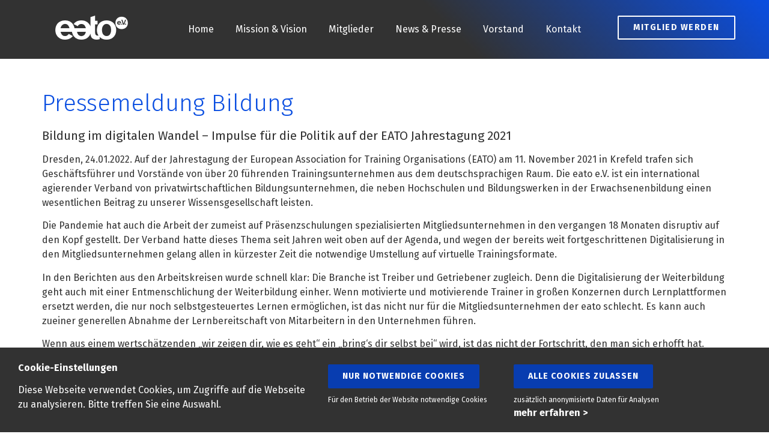

--- FILE ---
content_type: text/html; charset=UTF-8
request_url: https://eato.eu/pressemeldung-bildung/
body_size: 16057
content:
<!doctype html>
<html lang="de" prefix="og: https://ogp.me/ns#">
<head>
	<meta charset="UTF-8">
	<meta name="viewport" content="width=device-width, initial-scale=1">
	<link rel="profile" href="https://gmpg.org/xfn/11">
		<style>img:is([sizes="auto" i], [sizes^="auto," i]) { contain-intrinsic-size: 3000px 1500px }</style>
	
<!-- Suchmaschinen-Optimierung durch Rank Math PRO - https://rankmath.com/ -->
<title>Pressemeldung Bildung - eato</title>
<meta name="description" content="Bildung im digitalen Wandel - Impulse für die Politik auf der EATO Jahrestagung 2021"/>
<meta name="robots" content="index, follow, max-snippet:-1, max-video-preview:-1, max-image-preview:large"/>
<link rel="canonical" href="https://eato.eu/pressemeldung-bildung/" />
<meta property="og:locale" content="de_DE" />
<meta property="og:type" content="article" />
<meta property="og:title" content="Pressemeldung Bildung - eato" />
<meta property="og:description" content="Bildung im digitalen Wandel - Impulse für die Politik auf der EATO Jahrestagung 2021" />
<meta property="og:url" content="https://eato.eu/pressemeldung-bildung/" />
<meta property="og:site_name" content="eato" />
<meta property="article:section" content="Pressemeldung" />
<meta property="og:updated_time" content="2024-05-24T13:25:33+02:00" />
<meta property="og:image" content="https://eato.eu/wp-content/uploads/2022/01/pexels-photo-5088022-1024x683.jpeg" />
<meta property="og:image:secure_url" content="https://eato.eu/wp-content/uploads/2022/01/pexels-photo-5088022-1024x683.jpeg" />
<meta property="og:image:width" content="800" />
<meta property="og:image:height" content="534" />
<meta property="og:image:alt" content="Pressemeldung Bildung" />
<meta property="og:image:type" content="image/jpeg" />
<meta property="article:published_time" content="2022-01-26T11:45:36+01:00" />
<meta property="article:modified_time" content="2024-05-24T13:25:33+02:00" />
<meta name="twitter:card" content="summary_large_image" />
<meta name="twitter:title" content="Pressemeldung Bildung - eato" />
<meta name="twitter:description" content="Bildung im digitalen Wandel - Impulse für die Politik auf der EATO Jahrestagung 2021" />
<meta name="twitter:image" content="https://eato.eu/wp-content/uploads/2022/01/pexels-photo-5088022-1024x683.jpeg" />
<meta name="twitter:label1" content="Verfasst von" />
<meta name="twitter:data1" content="otto" />
<meta name="twitter:label2" content="Lesedauer" />
<meta name="twitter:data2" content="1 Minute" />
<script type="application/ld+json" class="rank-math-schema">{"@context":"https://schema.org","@graph":[{"@type":["EducationalOrganization","Organization"],"@id":"https://eato.eu/#organization","name":"European Association for Training Organisations e.V.","url":"https://eato.eu","logo":{"@type":"ImageObject","@id":"https://eato.eu/#logo","url":"/wp-content/uploads/2020/03/eato_logo.png","contentUrl":"/wp-content/uploads/2020/03/eato_logo.png","caption":"European Association for Training Organisations e.V.","inLanguage":"de","width":"270","height":"90"}},{"@type":"WebSite","@id":"https://eato.eu/#website","url":"https://eato.eu","name":"European Association for Training Organisations e.V.","publisher":{"@id":"https://eato.eu/#organization"},"inLanguage":"de"},{"@type":"ImageObject","@id":"https://eato.eu/wp-content/uploads/2022/01/pexels-photo-5088022.jpeg","url":"https://eato.eu/wp-content/uploads/2022/01/pexels-photo-5088022.jpeg","width":"2250","height":"1500","inLanguage":"de"},{"@type":"WebPage","@id":"https://eato.eu/pressemeldung-bildung/#webpage","url":"https://eato.eu/pressemeldung-bildung/","name":"Pressemeldung Bildung - eato","datePublished":"2022-01-26T11:45:36+01:00","dateModified":"2024-05-24T13:25:33+02:00","isPartOf":{"@id":"https://eato.eu/#website"},"primaryImageOfPage":{"@id":"https://eato.eu/wp-content/uploads/2022/01/pexels-photo-5088022.jpeg"},"inLanguage":"de"},{"@type":"Person","@id":"https://eato.eu/author/sreeken/","name":"otto","url":"https://eato.eu/author/sreeken/","image":{"@type":"ImageObject","@id":"https://secure.gravatar.com/avatar/f2f4da1b71974541de2b22253a32bbe17129f137e73d7a0c37603798644ef560?s=96&amp;d=mm&amp;r=g","url":"https://secure.gravatar.com/avatar/f2f4da1b71974541de2b22253a32bbe17129f137e73d7a0c37603798644ef560?s=96&amp;d=mm&amp;r=g","caption":"otto","inLanguage":"de"},"worksFor":{"@id":"https://eato.eu/#organization"}},{"@type":"BlogPosting","headline":"Pressemeldung Bildung - eato","datePublished":"2022-01-26T11:45:36+01:00","dateModified":"2024-05-24T13:25:33+02:00","articleSection":"Pressemeldung","author":{"@id":"https://eato.eu/author/sreeken/","name":"otto"},"publisher":{"@id":"https://eato.eu/#organization"},"description":"Bildung im digitalen Wandel - Impulse f\u00fcr die Politik auf der EATO Jahrestagung 2021","name":"Pressemeldung Bildung - eato","@id":"https://eato.eu/pressemeldung-bildung/#richSnippet","isPartOf":{"@id":"https://eato.eu/pressemeldung-bildung/#webpage"},"image":{"@id":"https://eato.eu/wp-content/uploads/2022/01/pexels-photo-5088022.jpeg"},"inLanguage":"de","mainEntityOfPage":{"@id":"https://eato.eu/pressemeldung-bildung/#webpage"}}]}</script>
<!-- /Rank Math WordPress SEO Plugin -->

<link rel="alternate" type="application/rss+xml" title="eato &raquo; Feed" href="https://eato.eu/feed/" />
<link rel="alternate" type="application/rss+xml" title="eato &raquo; Kommentar-Feed" href="https://eato.eu/comments/feed/" />
<script>
window._wpemojiSettings = {"baseUrl":"https:\/\/s.w.org\/images\/core\/emoji\/16.0.1\/72x72\/","ext":".png","svgUrl":"https:\/\/s.w.org\/images\/core\/emoji\/16.0.1\/svg\/","svgExt":".svg","source":{"concatemoji":"https:\/\/eato.eu\/wp-includes\/js\/wp-emoji-release.min.js?ver=6.8.3"}};
/*! This file is auto-generated */
!function(s,n){var o,i,e;function c(e){try{var t={supportTests:e,timestamp:(new Date).valueOf()};sessionStorage.setItem(o,JSON.stringify(t))}catch(e){}}function p(e,t,n){e.clearRect(0,0,e.canvas.width,e.canvas.height),e.fillText(t,0,0);var t=new Uint32Array(e.getImageData(0,0,e.canvas.width,e.canvas.height).data),a=(e.clearRect(0,0,e.canvas.width,e.canvas.height),e.fillText(n,0,0),new Uint32Array(e.getImageData(0,0,e.canvas.width,e.canvas.height).data));return t.every(function(e,t){return e===a[t]})}function u(e,t){e.clearRect(0,0,e.canvas.width,e.canvas.height),e.fillText(t,0,0);for(var n=e.getImageData(16,16,1,1),a=0;a<n.data.length;a++)if(0!==n.data[a])return!1;return!0}function f(e,t,n,a){switch(t){case"flag":return n(e,"\ud83c\udff3\ufe0f\u200d\u26a7\ufe0f","\ud83c\udff3\ufe0f\u200b\u26a7\ufe0f")?!1:!n(e,"\ud83c\udde8\ud83c\uddf6","\ud83c\udde8\u200b\ud83c\uddf6")&&!n(e,"\ud83c\udff4\udb40\udc67\udb40\udc62\udb40\udc65\udb40\udc6e\udb40\udc67\udb40\udc7f","\ud83c\udff4\u200b\udb40\udc67\u200b\udb40\udc62\u200b\udb40\udc65\u200b\udb40\udc6e\u200b\udb40\udc67\u200b\udb40\udc7f");case"emoji":return!a(e,"\ud83e\udedf")}return!1}function g(e,t,n,a){var r="undefined"!=typeof WorkerGlobalScope&&self instanceof WorkerGlobalScope?new OffscreenCanvas(300,150):s.createElement("canvas"),o=r.getContext("2d",{willReadFrequently:!0}),i=(o.textBaseline="top",o.font="600 32px Arial",{});return e.forEach(function(e){i[e]=t(o,e,n,a)}),i}function t(e){var t=s.createElement("script");t.src=e,t.defer=!0,s.head.appendChild(t)}"undefined"!=typeof Promise&&(o="wpEmojiSettingsSupports",i=["flag","emoji"],n.supports={everything:!0,everythingExceptFlag:!0},e=new Promise(function(e){s.addEventListener("DOMContentLoaded",e,{once:!0})}),new Promise(function(t){var n=function(){try{var e=JSON.parse(sessionStorage.getItem(o));if("object"==typeof e&&"number"==typeof e.timestamp&&(new Date).valueOf()<e.timestamp+604800&&"object"==typeof e.supportTests)return e.supportTests}catch(e){}return null}();if(!n){if("undefined"!=typeof Worker&&"undefined"!=typeof OffscreenCanvas&&"undefined"!=typeof URL&&URL.createObjectURL&&"undefined"!=typeof Blob)try{var e="postMessage("+g.toString()+"("+[JSON.stringify(i),f.toString(),p.toString(),u.toString()].join(",")+"));",a=new Blob([e],{type:"text/javascript"}),r=new Worker(URL.createObjectURL(a),{name:"wpTestEmojiSupports"});return void(r.onmessage=function(e){c(n=e.data),r.terminate(),t(n)})}catch(e){}c(n=g(i,f,p,u))}t(n)}).then(function(e){for(var t in e)n.supports[t]=e[t],n.supports.everything=n.supports.everything&&n.supports[t],"flag"!==t&&(n.supports.everythingExceptFlag=n.supports.everythingExceptFlag&&n.supports[t]);n.supports.everythingExceptFlag=n.supports.everythingExceptFlag&&!n.supports.flag,n.DOMReady=!1,n.readyCallback=function(){n.DOMReady=!0}}).then(function(){return e}).then(function(){var e;n.supports.everything||(n.readyCallback(),(e=n.source||{}).concatemoji?t(e.concatemoji):e.wpemoji&&e.twemoji&&(t(e.twemoji),t(e.wpemoji)))}))}((window,document),window._wpemojiSettings);
</script>
<style id='wp-emoji-styles-inline-css'>

	img.wp-smiley, img.emoji {
		display: inline !important;
		border: none !important;
		box-shadow: none !important;
		height: 1em !important;
		width: 1em !important;
		margin: 0 0.07em !important;
		vertical-align: -0.1em !important;
		background: none !important;
		padding: 0 !important;
	}
</style>
<link rel='stylesheet' id='wp-block-library-css' href='https://eato.eu/wp-includes/css/dist/block-library/style.min.css?ver=6.8.3' media='all' />
<style id='global-styles-inline-css'>
:root{--wp--preset--aspect-ratio--square: 1;--wp--preset--aspect-ratio--4-3: 4/3;--wp--preset--aspect-ratio--3-4: 3/4;--wp--preset--aspect-ratio--3-2: 3/2;--wp--preset--aspect-ratio--2-3: 2/3;--wp--preset--aspect-ratio--16-9: 16/9;--wp--preset--aspect-ratio--9-16: 9/16;--wp--preset--color--black: #000000;--wp--preset--color--cyan-bluish-gray: #abb8c3;--wp--preset--color--white: #ffffff;--wp--preset--color--pale-pink: #f78da7;--wp--preset--color--vivid-red: #cf2e2e;--wp--preset--color--luminous-vivid-orange: #ff6900;--wp--preset--color--luminous-vivid-amber: #fcb900;--wp--preset--color--light-green-cyan: #7bdcb5;--wp--preset--color--vivid-green-cyan: #00d084;--wp--preset--color--pale-cyan-blue: #8ed1fc;--wp--preset--color--vivid-cyan-blue: #0693e3;--wp--preset--color--vivid-purple: #9b51e0;--wp--preset--gradient--vivid-cyan-blue-to-vivid-purple: linear-gradient(135deg,rgba(6,147,227,1) 0%,rgb(155,81,224) 100%);--wp--preset--gradient--light-green-cyan-to-vivid-green-cyan: linear-gradient(135deg,rgb(122,220,180) 0%,rgb(0,208,130) 100%);--wp--preset--gradient--luminous-vivid-amber-to-luminous-vivid-orange: linear-gradient(135deg,rgba(252,185,0,1) 0%,rgba(255,105,0,1) 100%);--wp--preset--gradient--luminous-vivid-orange-to-vivid-red: linear-gradient(135deg,rgba(255,105,0,1) 0%,rgb(207,46,46) 100%);--wp--preset--gradient--very-light-gray-to-cyan-bluish-gray: linear-gradient(135deg,rgb(238,238,238) 0%,rgb(169,184,195) 100%);--wp--preset--gradient--cool-to-warm-spectrum: linear-gradient(135deg,rgb(74,234,220) 0%,rgb(151,120,209) 20%,rgb(207,42,186) 40%,rgb(238,44,130) 60%,rgb(251,105,98) 80%,rgb(254,248,76) 100%);--wp--preset--gradient--blush-light-purple: linear-gradient(135deg,rgb(255,206,236) 0%,rgb(152,150,240) 100%);--wp--preset--gradient--blush-bordeaux: linear-gradient(135deg,rgb(254,205,165) 0%,rgb(254,45,45) 50%,rgb(107,0,62) 100%);--wp--preset--gradient--luminous-dusk: linear-gradient(135deg,rgb(255,203,112) 0%,rgb(199,81,192) 50%,rgb(65,88,208) 100%);--wp--preset--gradient--pale-ocean: linear-gradient(135deg,rgb(255,245,203) 0%,rgb(182,227,212) 50%,rgb(51,167,181) 100%);--wp--preset--gradient--electric-grass: linear-gradient(135deg,rgb(202,248,128) 0%,rgb(113,206,126) 100%);--wp--preset--gradient--midnight: linear-gradient(135deg,rgb(2,3,129) 0%,rgb(40,116,252) 100%);--wp--preset--font-size--small: 13px;--wp--preset--font-size--medium: 20px;--wp--preset--font-size--large: 36px;--wp--preset--font-size--x-large: 42px;--wp--preset--spacing--20: 0.44rem;--wp--preset--spacing--30: 0.67rem;--wp--preset--spacing--40: 1rem;--wp--preset--spacing--50: 1.5rem;--wp--preset--spacing--60: 2.25rem;--wp--preset--spacing--70: 3.38rem;--wp--preset--spacing--80: 5.06rem;--wp--preset--shadow--natural: 6px 6px 9px rgba(0, 0, 0, 0.2);--wp--preset--shadow--deep: 12px 12px 50px rgba(0, 0, 0, 0.4);--wp--preset--shadow--sharp: 6px 6px 0px rgba(0, 0, 0, 0.2);--wp--preset--shadow--outlined: 6px 6px 0px -3px rgba(255, 255, 255, 1), 6px 6px rgba(0, 0, 0, 1);--wp--preset--shadow--crisp: 6px 6px 0px rgba(0, 0, 0, 1);}:root { --wp--style--global--content-size: 800px;--wp--style--global--wide-size: 1200px; }:where(body) { margin: 0; }.wp-site-blocks > .alignleft { float: left; margin-right: 2em; }.wp-site-blocks > .alignright { float: right; margin-left: 2em; }.wp-site-blocks > .aligncenter { justify-content: center; margin-left: auto; margin-right: auto; }:where(.wp-site-blocks) > * { margin-block-start: 24px; margin-block-end: 0; }:where(.wp-site-blocks) > :first-child { margin-block-start: 0; }:where(.wp-site-blocks) > :last-child { margin-block-end: 0; }:root { --wp--style--block-gap: 24px; }:root :where(.is-layout-flow) > :first-child{margin-block-start: 0;}:root :where(.is-layout-flow) > :last-child{margin-block-end: 0;}:root :where(.is-layout-flow) > *{margin-block-start: 24px;margin-block-end: 0;}:root :where(.is-layout-constrained) > :first-child{margin-block-start: 0;}:root :where(.is-layout-constrained) > :last-child{margin-block-end: 0;}:root :where(.is-layout-constrained) > *{margin-block-start: 24px;margin-block-end: 0;}:root :where(.is-layout-flex){gap: 24px;}:root :where(.is-layout-grid){gap: 24px;}.is-layout-flow > .alignleft{float: left;margin-inline-start: 0;margin-inline-end: 2em;}.is-layout-flow > .alignright{float: right;margin-inline-start: 2em;margin-inline-end: 0;}.is-layout-flow > .aligncenter{margin-left: auto !important;margin-right: auto !important;}.is-layout-constrained > .alignleft{float: left;margin-inline-start: 0;margin-inline-end: 2em;}.is-layout-constrained > .alignright{float: right;margin-inline-start: 2em;margin-inline-end: 0;}.is-layout-constrained > .aligncenter{margin-left: auto !important;margin-right: auto !important;}.is-layout-constrained > :where(:not(.alignleft):not(.alignright):not(.alignfull)){max-width: var(--wp--style--global--content-size);margin-left: auto !important;margin-right: auto !important;}.is-layout-constrained > .alignwide{max-width: var(--wp--style--global--wide-size);}body .is-layout-flex{display: flex;}.is-layout-flex{flex-wrap: wrap;align-items: center;}.is-layout-flex > :is(*, div){margin: 0;}body .is-layout-grid{display: grid;}.is-layout-grid > :is(*, div){margin: 0;}body{padding-top: 0px;padding-right: 0px;padding-bottom: 0px;padding-left: 0px;}a:where(:not(.wp-element-button)){text-decoration: underline;}:root :where(.wp-element-button, .wp-block-button__link){background-color: #32373c;border-width: 0;color: #fff;font-family: inherit;font-size: inherit;line-height: inherit;padding: calc(0.667em + 2px) calc(1.333em + 2px);text-decoration: none;}.has-black-color{color: var(--wp--preset--color--black) !important;}.has-cyan-bluish-gray-color{color: var(--wp--preset--color--cyan-bluish-gray) !important;}.has-white-color{color: var(--wp--preset--color--white) !important;}.has-pale-pink-color{color: var(--wp--preset--color--pale-pink) !important;}.has-vivid-red-color{color: var(--wp--preset--color--vivid-red) !important;}.has-luminous-vivid-orange-color{color: var(--wp--preset--color--luminous-vivid-orange) !important;}.has-luminous-vivid-amber-color{color: var(--wp--preset--color--luminous-vivid-amber) !important;}.has-light-green-cyan-color{color: var(--wp--preset--color--light-green-cyan) !important;}.has-vivid-green-cyan-color{color: var(--wp--preset--color--vivid-green-cyan) !important;}.has-pale-cyan-blue-color{color: var(--wp--preset--color--pale-cyan-blue) !important;}.has-vivid-cyan-blue-color{color: var(--wp--preset--color--vivid-cyan-blue) !important;}.has-vivid-purple-color{color: var(--wp--preset--color--vivid-purple) !important;}.has-black-background-color{background-color: var(--wp--preset--color--black) !important;}.has-cyan-bluish-gray-background-color{background-color: var(--wp--preset--color--cyan-bluish-gray) !important;}.has-white-background-color{background-color: var(--wp--preset--color--white) !important;}.has-pale-pink-background-color{background-color: var(--wp--preset--color--pale-pink) !important;}.has-vivid-red-background-color{background-color: var(--wp--preset--color--vivid-red) !important;}.has-luminous-vivid-orange-background-color{background-color: var(--wp--preset--color--luminous-vivid-orange) !important;}.has-luminous-vivid-amber-background-color{background-color: var(--wp--preset--color--luminous-vivid-amber) !important;}.has-light-green-cyan-background-color{background-color: var(--wp--preset--color--light-green-cyan) !important;}.has-vivid-green-cyan-background-color{background-color: var(--wp--preset--color--vivid-green-cyan) !important;}.has-pale-cyan-blue-background-color{background-color: var(--wp--preset--color--pale-cyan-blue) !important;}.has-vivid-cyan-blue-background-color{background-color: var(--wp--preset--color--vivid-cyan-blue) !important;}.has-vivid-purple-background-color{background-color: var(--wp--preset--color--vivid-purple) !important;}.has-black-border-color{border-color: var(--wp--preset--color--black) !important;}.has-cyan-bluish-gray-border-color{border-color: var(--wp--preset--color--cyan-bluish-gray) !important;}.has-white-border-color{border-color: var(--wp--preset--color--white) !important;}.has-pale-pink-border-color{border-color: var(--wp--preset--color--pale-pink) !important;}.has-vivid-red-border-color{border-color: var(--wp--preset--color--vivid-red) !important;}.has-luminous-vivid-orange-border-color{border-color: var(--wp--preset--color--luminous-vivid-orange) !important;}.has-luminous-vivid-amber-border-color{border-color: var(--wp--preset--color--luminous-vivid-amber) !important;}.has-light-green-cyan-border-color{border-color: var(--wp--preset--color--light-green-cyan) !important;}.has-vivid-green-cyan-border-color{border-color: var(--wp--preset--color--vivid-green-cyan) !important;}.has-pale-cyan-blue-border-color{border-color: var(--wp--preset--color--pale-cyan-blue) !important;}.has-vivid-cyan-blue-border-color{border-color: var(--wp--preset--color--vivid-cyan-blue) !important;}.has-vivid-purple-border-color{border-color: var(--wp--preset--color--vivid-purple) !important;}.has-vivid-cyan-blue-to-vivid-purple-gradient-background{background: var(--wp--preset--gradient--vivid-cyan-blue-to-vivid-purple) !important;}.has-light-green-cyan-to-vivid-green-cyan-gradient-background{background: var(--wp--preset--gradient--light-green-cyan-to-vivid-green-cyan) !important;}.has-luminous-vivid-amber-to-luminous-vivid-orange-gradient-background{background: var(--wp--preset--gradient--luminous-vivid-amber-to-luminous-vivid-orange) !important;}.has-luminous-vivid-orange-to-vivid-red-gradient-background{background: var(--wp--preset--gradient--luminous-vivid-orange-to-vivid-red) !important;}.has-very-light-gray-to-cyan-bluish-gray-gradient-background{background: var(--wp--preset--gradient--very-light-gray-to-cyan-bluish-gray) !important;}.has-cool-to-warm-spectrum-gradient-background{background: var(--wp--preset--gradient--cool-to-warm-spectrum) !important;}.has-blush-light-purple-gradient-background{background: var(--wp--preset--gradient--blush-light-purple) !important;}.has-blush-bordeaux-gradient-background{background: var(--wp--preset--gradient--blush-bordeaux) !important;}.has-luminous-dusk-gradient-background{background: var(--wp--preset--gradient--luminous-dusk) !important;}.has-pale-ocean-gradient-background{background: var(--wp--preset--gradient--pale-ocean) !important;}.has-electric-grass-gradient-background{background: var(--wp--preset--gradient--electric-grass) !important;}.has-midnight-gradient-background{background: var(--wp--preset--gradient--midnight) !important;}.has-small-font-size{font-size: var(--wp--preset--font-size--small) !important;}.has-medium-font-size{font-size: var(--wp--preset--font-size--medium) !important;}.has-large-font-size{font-size: var(--wp--preset--font-size--large) !important;}.has-x-large-font-size{font-size: var(--wp--preset--font-size--x-large) !important;}
:root :where(.wp-block-pullquote){font-size: 1.5em;line-height: 1.6;}
</style>
<link rel='stylesheet' id='contact-form-7-css' href='https://eato.eu/wp-content/plugins/contact-form-7/includes/css/styles.css?ver=6.0.6' media='all' />
<link rel='stylesheet' id='hello-elementor-css' href='https://eato.eu/wp-content/themes/hello-elementor/style.min.css?ver=3.3.0' media='all' />
<link rel='stylesheet' id='hello-elementor-theme-style-css' href='https://eato.eu/wp-content/themes/hello-elementor/theme.min.css?ver=3.3.0' media='all' />
<link rel='stylesheet' id='hello-elementor-header-footer-css' href='https://eato.eu/wp-content/themes/hello-elementor/header-footer.min.css?ver=3.3.0' media='all' />
<link rel='stylesheet' id='elementor-frontend-css' href='https://eato.eu/wp-content/uploads/elementor/css/custom-frontend.min.css?ver=1752651650' media='all' />
<link rel='stylesheet' id='widget-image-css' href='https://eato.eu/wp-content/plugins/elementor/assets/css/widget-image.min.css?ver=3.28.4' media='all' />
<link rel='stylesheet' id='widget-nav-menu-css' href='https://eato.eu/wp-content/uploads/elementor/css/custom-pro-widget-nav-menu.min.css?ver=1752651650' media='all' />
<link rel='stylesheet' id='elementor-icons-css' href='https://eato.eu/wp-content/plugins/elementor/assets/lib/eicons/css/elementor-icons.min.css?ver=5.36.0' media='all' />
<link rel='stylesheet' id='elementor-post-1133-css' href='https://eato.eu/wp-content/uploads/elementor/css/post-1133.css?ver=1752651651' media='all' />
<link rel='stylesheet' id='elementor-post-2658-css' href='https://eato.eu/wp-content/uploads/elementor/css/post-2658.css?ver=1752651651' media='all' />
<link rel='stylesheet' id='elementor-post-2648-css' href='https://eato.eu/wp-content/uploads/elementor/css/post-2648.css?ver=1752651651' media='all' />
<link rel='stylesheet' id='cf7cf-style-css' href='https://eato.eu/wp-content/plugins/cf7-conditional-fields/style.css?ver=2.5.11' media='all' />
<link rel='stylesheet' id='parent-style-css' href='https://eato.eu/wp-content/themes/hello-elementor/style.css?ver=6.8.3' media='all' />
<link rel='stylesheet' id='child-style-css' href='https://eato.eu/wp-content/themes/HelloElementorChild/style.css?ver=6.8.3' media='all' />
<link rel='stylesheet' id='google-fonts-1-css' href='https://fonts.googleapis.com/css?family=Fira+Sans%3A100%2C100italic%2C200%2C200italic%2C300%2C300italic%2C400%2C400italic%2C500%2C500italic%2C600%2C600italic%2C700%2C700italic%2C800%2C800italic%2C900%2C900italic&#038;display=auto&#038;ver=6.8.3' media='all' />
<link rel='stylesheet' id='elementor-icons-shared-0-css' href='https://eato.eu/wp-content/plugins/elementor/assets/lib/font-awesome/css/fontawesome.min.css?ver=5.15.3' media='all' />
<link rel='stylesheet' id='elementor-icons-fa-solid-css' href='https://eato.eu/wp-content/plugins/elementor/assets/lib/font-awesome/css/solid.min.css?ver=5.15.3' media='all' />
<link rel="preconnect" href="https://fonts.gstatic.com/" crossorigin><script src="https://eato.eu/wp-includes/js/jquery/jquery.min.js?ver=3.7.1" id="jquery-core-js"></script>
<script src="https://eato.eu/wp-includes/js/jquery/jquery-migrate.min.js?ver=3.4.1" id="jquery-migrate-js"></script>
<link rel="https://api.w.org/" href="https://eato.eu/wp-json/" /><link rel="alternate" title="JSON" type="application/json" href="https://eato.eu/wp-json/wp/v2/posts/1728" /><link rel="EditURI" type="application/rsd+xml" title="RSD" href="https://eato.eu/xmlrpc.php?rsd" />
<meta name="generator" content="WordPress 6.8.3" />
<link rel='shortlink' href='https://eato.eu/?p=1728' />
<link rel="alternate" title="oEmbed (JSON)" type="application/json+oembed" href="https://eato.eu/wp-json/oembed/1.0/embed?url=https%3A%2F%2Feato.eu%2Fpressemeldung-bildung%2F" />
<link rel="alternate" title="oEmbed (XML)" type="text/xml+oembed" href="https://eato.eu/wp-json/oembed/1.0/embed?url=https%3A%2F%2Feato.eu%2Fpressemeldung-bildung%2F&#038;format=xml" />
<meta name="description" content="Bildung im digitalen Wandel - Impulse für die Politik auf der EATO Jahrestagung 2021">
<meta name="generator" content="Elementor 3.28.4; features: additional_custom_breakpoints; settings: css_print_method-external, google_font-enabled, font_display-auto">
			<style>
				.e-con.e-parent:nth-of-type(n+4):not(.e-lazyloaded):not(.e-no-lazyload),
				.e-con.e-parent:nth-of-type(n+4):not(.e-lazyloaded):not(.e-no-lazyload) * {
					background-image: none !important;
				}
				@media screen and (max-height: 1024px) {
					.e-con.e-parent:nth-of-type(n+3):not(.e-lazyloaded):not(.e-no-lazyload),
					.e-con.e-parent:nth-of-type(n+3):not(.e-lazyloaded):not(.e-no-lazyload) * {
						background-image: none !important;
					}
				}
				@media screen and (max-height: 640px) {
					.e-con.e-parent:nth-of-type(n+2):not(.e-lazyloaded):not(.e-no-lazyload),
					.e-con.e-parent:nth-of-type(n+2):not(.e-lazyloaded):not(.e-no-lazyload) * {
						background-image: none !important;
					}
				}
			</style>
			</head>
<body class="wp-singular post-template-default single single-post postid-1728 single-format-standard wp-custom-logo wp-embed-responsive wp-theme-hello-elementor wp-child-theme-HelloElementorChild the7-core-ver-2.7.10 theme-default elementor-default elementor-kit-1133">


<a class="skip-link screen-reader-text" href="#content">Zum Inhalt wechseln</a>

		<div data-elementor-type="header" data-elementor-id="2658" class="elementor elementor-2658 elementor-location-header" data-elementor-post-type="elementor_library">
					<section class="elementor-section elementor-top-section elementor-element elementor-element-d0e5314 elementor-section-boxed elementor-section-height-default elementor-section-height-default" data-id="d0e5314" data-element_type="section" data-settings="{&quot;background_background&quot;:&quot;gradient&quot;}">
						<div class="elementor-container elementor-column-gap-default">
					<div class="elementor-column elementor-col-16 elementor-top-column elementor-element elementor-element-308175b" data-id="308175b" data-element_type="column">
			<div class="elementor-widget-wrap elementor-element-populated">
						<div class="elementor-element elementor-element-31452d9 elementor-widget elementor-widget-image" data-id="31452d9" data-element_type="widget" data-widget_type="image.default">
				<div class="elementor-widget-container">
																<a href="https://eato.eu">
							<img width="121" height="40" src="https://eato.eu/wp-content/uploads/2025/05/eato-logo-header.webp" class="attachment-full size-full wp-image-2659" alt="eato Logo" />								</a>
															</div>
				</div>
					</div>
		</div>
				<div class="elementor-column elementor-col-66 elementor-top-column elementor-element elementor-element-4b9d926" data-id="4b9d926" data-element_type="column">
			<div class="elementor-widget-wrap elementor-element-populated">
						<div class="elementor-element elementor-element-3efe098 elementor-nav-menu__align-center elementor-nav-menu--dropdown-mobile elementor-nav-menu--stretch elementor-nav-menu__text-align-center elementor-nav-menu--toggle elementor-nav-menu--burger elementor-widget elementor-widget-nav-menu" data-id="3efe098" data-element_type="widget" data-settings="{&quot;full_width&quot;:&quot;stretch&quot;,&quot;layout&quot;:&quot;horizontal&quot;,&quot;submenu_icon&quot;:{&quot;value&quot;:&quot;&lt;i class=\&quot;fas fa-caret-down\&quot;&gt;&lt;\/i&gt;&quot;,&quot;library&quot;:&quot;fa-solid&quot;},&quot;toggle&quot;:&quot;burger&quot;}" data-widget_type="nav-menu.default">
				<div class="elementor-widget-container">
								<nav aria-label="Menu" class="elementor-nav-menu--main elementor-nav-menu__container elementor-nav-menu--layout-horizontal e--pointer-underline e--animation-fade">
				<ul id="menu-1-3efe098" class="elementor-nav-menu"><li class="menu-item menu-item-type-post_type menu-item-object-page menu-item-home menu-item-2617"><a href="https://eato.eu/" class="elementor-item">Home</a></li>
<li class="menu-item menu-item-type-post_type menu-item-object-page menu-item-2605"><a href="https://eato.eu/mission/" class="elementor-item">Mission &amp; Vision</a></li>
<li class="menu-item menu-item-type-post_type menu-item-object-page menu-item-2606"><a href="https://eato.eu/mitglieder/" class="elementor-item">Mitglieder</a></li>
<li class="menu-item menu-item-type-post_type menu-item-object-page menu-item-2607"><a href="https://eato.eu/presse/" class="elementor-item">News &#038; Presse</a></li>
<li class="menu-item menu-item-type-post_type menu-item-object-page menu-item-2608"><a href="https://eato.eu/vorstand/" class="elementor-item">Vorstand</a></li>
<li class="menu-item menu-item-type-post_type menu-item-object-page menu-item-2609"><a href="https://eato.eu/kontakt/" class="elementor-item">Kontakt</a></li>
</ul>			</nav>
					<div class="elementor-menu-toggle" role="button" tabindex="0" aria-label="Menu Toggle" aria-expanded="false">
			<i aria-hidden="true" role="presentation" class="elementor-menu-toggle__icon--open eicon-menu-bar"></i><i aria-hidden="true" role="presentation" class="elementor-menu-toggle__icon--close eicon-close"></i>		</div>
					<nav class="elementor-nav-menu--dropdown elementor-nav-menu__container" aria-hidden="true">
				<ul id="menu-2-3efe098" class="elementor-nav-menu"><li class="menu-item menu-item-type-post_type menu-item-object-page menu-item-home menu-item-2617"><a href="https://eato.eu/" class="elementor-item" tabindex="-1">Home</a></li>
<li class="menu-item menu-item-type-post_type menu-item-object-page menu-item-2605"><a href="https://eato.eu/mission/" class="elementor-item" tabindex="-1">Mission &amp; Vision</a></li>
<li class="menu-item menu-item-type-post_type menu-item-object-page menu-item-2606"><a href="https://eato.eu/mitglieder/" class="elementor-item" tabindex="-1">Mitglieder</a></li>
<li class="menu-item menu-item-type-post_type menu-item-object-page menu-item-2607"><a href="https://eato.eu/presse/" class="elementor-item" tabindex="-1">News &#038; Presse</a></li>
<li class="menu-item menu-item-type-post_type menu-item-object-page menu-item-2608"><a href="https://eato.eu/vorstand/" class="elementor-item" tabindex="-1">Vorstand</a></li>
<li class="menu-item menu-item-type-post_type menu-item-object-page menu-item-2609"><a href="https://eato.eu/kontakt/" class="elementor-item" tabindex="-1">Kontakt</a></li>
</ul>			</nav>
						</div>
				</div>
					</div>
		</div>
				<div class="elementor-column elementor-col-16 elementor-top-column elementor-element elementor-element-cbbb0bb elementor-hidden-tablet elementor-hidden-mobile" data-id="cbbb0bb" data-element_type="column">
			<div class="elementor-widget-wrap elementor-element-populated">
						<div class="elementor-element elementor-element-2b792a5 elementor-align-right elementor-widget elementor-widget-button" data-id="2b792a5" data-element_type="widget" data-widget_type="button.default">
				<div class="elementor-widget-container">
									<div class="elementor-button-wrapper">
					<a class="elementor-button elementor-button-link elementor-size-sm" href="/mitglied">
						<span class="elementor-button-content-wrapper">
									<span class="elementor-button-text">Mitglied werden</span>
					</span>
					</a>
				</div>
								</div>
				</div>
					</div>
		</div>
					</div>
		</section>
				</div>
		
<main id="content" class="site-main post-1728 post type-post status-publish format-standard has-post-thumbnail hentry category-pressemeldung">

			<div class="page-header">
			<h1 class="entry-title">Pressemeldung Bildung</h1>		</div>
	
	<div class="page-content">
		
<h3 class="wp-block-heading">Bildung im digitalen Wandel &#8211; Impulse für die Politik auf der EATO Jahrestagung 2021</h3>



<p>Dresden, 24.01.2022. Auf der Jahrestagung der European Association for Training Organisations (EATO) am 11. November 2021 in Krefeld trafen sich Geschäftsführer und Vorstände von über 20 führenden Trainingsunternehmen aus dem deutschsprachigen Raum. Die eato e.V. ist ein international agierender Verband von privatwirtschaftlichen Bildungsunternehmen, die neben Hochschulen und Bildungswerken in der Erwachsenenbildung einen wesentlichen Beitrag zu unserer Wissensgesellschaft leisten.</p>



<p>Die Pandemie hat auch die Arbeit der zumeist auf Präsenzschulungen spezialisierten Mitgliedsunternehmen in den vergangen 18 Monaten disruptiv auf den Kopf gestellt. Der Verband hatte dieses Thema seit Jahren weit oben auf der Agenda, und wegen der bereits weit fortgeschrittenen Digitalisierung in den Mitgliedsunternehmen gelang allen in kürzester Zeit die notwendige Umstellung auf virtuelle Trainingsformate.</p>



<p>In den Berichten aus den Arbeitskreisen wurde schnell klar: Die Branche ist Treiber und Getriebener zugleich. Denn die Digitalisierung der Weiterbildung geht auch mit einer Entmenschlichung der Weiterbildung einher. Wenn motivierte und motivierende Trainer in großen Konzernen durch Lernplattformen ersetzt werden, die nur noch  selbstgesteuertes Lernen ermöglichen, ist das nicht nur für die Mitgliedsunternehmen der eato schlecht. Es kann auch zueiner  generellen Abnahme der Lernbereitschaft von Mitarbeitern in den Unternehmen führen. </p>



<p>Wenn aus einem wertschätzenden „wir zeigen dir, wie es geht“ ein „bring‘s dir selbst bei“ wird, ist das nicht der Fortschritt, den man sich erhofft hat.</p>



<p>Die Botschaft, die von dieser Tagung ausgeht, ist, dass Weiterbildung in unserer fortschreitend digitalen Welt viele Facetten haben kann. Wenn es drauf ankommt, ist sie aber immer noch ein Prozess von Mensch zu Mensch. <br>Ob im physischen oder virtuellen Klassenraum – mit einem Trainer und einer Gruppe, die mit- und voneinander lernt. Kombiniert man das geschickt mit rein digitalen Angeboten und nutzt die Flexibilität der Virtualität für neue Weiterbildungskonzepte, kann sich eine neue Lernkultur entwickeln. Entscheidend ist, dass sich Weiterbildung <br>immer individueller an den Menschen anpassen muss und die digitalisierte Welt diese Entwicklung entgegenkommt.</p>



<p>„Die Politik darf auch in der Weiterbildungsförderung nicht auf einfache Antworten setzen“ so Stephan Otten, Vorstandsmitglied und stellvertretender Vorsitzender des Verbands. „Die Digitalisierung wird in Zukunft immer wieder neue und innovative Lösungen mit sich bringen, auf die in den bestehenden staatlichen Programmen schnell und durchgreifend reagiert werden muss.“</p>

		
			</div>

	
</main>

			<div data-elementor-type="footer" data-elementor-id="2648" class="elementor elementor-2648 elementor-location-footer" data-elementor-post-type="elementor_library">
					<section class="elementor-section elementor-top-section elementor-element elementor-element-f778a4d elementor-section-boxed elementor-section-height-default elementor-section-height-default" data-id="f778a4d" data-element_type="section" data-settings="{&quot;background_background&quot;:&quot;classic&quot;}">
						<div class="elementor-container elementor-column-gap-default">
					<div class="elementor-column elementor-col-25 elementor-top-column elementor-element elementor-element-1473dcc elementor-hidden-mobile" data-id="1473dcc" data-element_type="column">
			<div class="elementor-widget-wrap elementor-element-populated">
						<div class="elementor-element elementor-element-68195cf elementor-widget elementor-widget-html" data-id="68195cf" data-element_type="widget" data-widget_type="html.default">
				<div class="elementor-widget-container">
					<p class='small text-white'>© <span id="year"></span> • EATO e.V.</p>
<script>
    document.getElementById("year").innerHTML = new Date().getFullYear();
</script>
				</div>
				</div>
					</div>
		</div>
				<div class="elementor-column elementor-col-50 elementor-top-column elementor-element elementor-element-60cefda" data-id="60cefda" data-element_type="column">
			<div class="elementor-widget-wrap elementor-element-populated">
						<div class="elementor-element elementor-element-e6a4462 elementor-nav-menu__align-center elementor-nav-menu--dropdown-none elementor-widget elementor-widget-nav-menu" data-id="e6a4462" data-element_type="widget" data-settings="{&quot;layout&quot;:&quot;horizontal&quot;,&quot;submenu_icon&quot;:{&quot;value&quot;:&quot;&lt;i class=\&quot;fas fa-caret-down\&quot;&gt;&lt;\/i&gt;&quot;,&quot;library&quot;:&quot;fa-solid&quot;}}" data-widget_type="nav-menu.default">
				<div class="elementor-widget-container">
								<nav aria-label="Menu" class="elementor-nav-menu--main elementor-nav-menu__container elementor-nav-menu--layout-horizontal e--pointer-underline e--animation-fade">
				<ul id="menu-1-e6a4462" class="elementor-nav-menu"><li class="menu-item menu-item-type-custom menu-item-object-custom menu-item-1328"><a href="/wp-content/uploads/2022/07/beitragsordnung-11-11-2021.pdf" class="elementor-item">Beitragsordnung</a></li>
<li class="menu-item menu-item-type-post_type menu-item-object-page menu-item-privacy-policy menu-item-1151"><a rel="privacy-policy" href="https://eato.eu/datenschutzerklaerung/" class="elementor-item">Datenschutz</a></li>
<li class="menu-item menu-item-type-post_type menu-item-object-page menu-item-1152"><a href="https://eato.eu/impressum/" class="elementor-item">Impressum</a></li>
<li class="menu-item menu-item-type-custom menu-item-object-custom menu-item-2610"><a href="/wp-content/uploads/2020/03/eato-satzung.pdf" class="elementor-item">Satzung</a></li>
<li class="menu-item menu-item-type-post_type menu-item-object-page menu-item-2613"><a href="https://eato.eu/faq/" class="elementor-item">FAQ</a></li>
</ul>			</nav>
						<nav class="elementor-nav-menu--dropdown elementor-nav-menu__container" aria-hidden="true">
				<ul id="menu-2-e6a4462" class="elementor-nav-menu"><li class="menu-item menu-item-type-custom menu-item-object-custom menu-item-1328"><a href="/wp-content/uploads/2022/07/beitragsordnung-11-11-2021.pdf" class="elementor-item" tabindex="-1">Beitragsordnung</a></li>
<li class="menu-item menu-item-type-post_type menu-item-object-page menu-item-privacy-policy menu-item-1151"><a rel="privacy-policy" href="https://eato.eu/datenschutzerklaerung/" class="elementor-item" tabindex="-1">Datenschutz</a></li>
<li class="menu-item menu-item-type-post_type menu-item-object-page menu-item-1152"><a href="https://eato.eu/impressum/" class="elementor-item" tabindex="-1">Impressum</a></li>
<li class="menu-item menu-item-type-custom menu-item-object-custom menu-item-2610"><a href="/wp-content/uploads/2020/03/eato-satzung.pdf" class="elementor-item" tabindex="-1">Satzung</a></li>
<li class="menu-item menu-item-type-post_type menu-item-object-page menu-item-2613"><a href="https://eato.eu/faq/" class="elementor-item" tabindex="-1">FAQ</a></li>
</ul>			</nav>
						</div>
				</div>
					</div>
		</div>
				<div class="elementor-column elementor-col-25 elementor-top-column elementor-element elementor-element-71e6da1 elementor-hidden-desktop elementor-hidden-tablet" data-id="71e6da1" data-element_type="column">
			<div class="elementor-widget-wrap elementor-element-populated">
						<div class="elementor-element elementor-element-1b8dbc0 elementor-widget elementor-widget-html" data-id="1b8dbc0" data-element_type="widget" data-widget_type="html.default">
				<div class="elementor-widget-container">
					<p class='small text-white text-center'>© <span id="year2"></span> • EATO e.V.</p>
<script>
    document.getElementById("year2").innerHTML = new Date().getFullYear();
</script>
				</div>
				</div>
					</div>
		</div>
					</div>
		</section>
				</div>
		
<script type="speculationrules">
{"prefetch":[{"source":"document","where":{"and":[{"href_matches":"\/*"},{"not":{"href_matches":["\/wp-*.php","\/wp-admin\/*","\/wp-content\/uploads\/*","\/wp-content\/*","\/wp-content\/plugins\/*","\/wp-content\/themes\/HelloElementorChild\/*","\/wp-content\/themes\/hello-elementor\/*","\/*\\?(.+)"]}},{"not":{"selector_matches":"a[rel~=\"nofollow\"]"}},{"not":{"selector_matches":".no-prefetch, .no-prefetch a"}}]},"eagerness":"conservative"}]}
</script>
			<script>
				const lazyloadRunObserver = () => {
					const lazyloadBackgrounds = document.querySelectorAll( `.e-con.e-parent:not(.e-lazyloaded)` );
					const lazyloadBackgroundObserver = new IntersectionObserver( ( entries ) => {
						entries.forEach( ( entry ) => {
							if ( entry.isIntersecting ) {
								let lazyloadBackground = entry.target;
								if( lazyloadBackground ) {
									lazyloadBackground.classList.add( 'e-lazyloaded' );
								}
								lazyloadBackgroundObserver.unobserve( entry.target );
							}
						});
					}, { rootMargin: '200px 0px 200px 0px' } );
					lazyloadBackgrounds.forEach( ( lazyloadBackground ) => {
						lazyloadBackgroundObserver.observe( lazyloadBackground );
					} );
				};
				const events = [
					'DOMContentLoaded',
					'elementor/lazyload/observe',
				];
				events.forEach( ( event ) => {
					document.addEventListener( event, lazyloadRunObserver );
				} );
			</script>
			<script src="https://eato.eu/wp-includes/js/dist/hooks.min.js?ver=4d63a3d491d11ffd8ac6" id="wp-hooks-js"></script>
<script src="https://eato.eu/wp-includes/js/dist/i18n.min.js?ver=5e580eb46a90c2b997e6" id="wp-i18n-js"></script>
<script id="wp-i18n-js-after">
wp.i18n.setLocaleData( { 'text direction\u0004ltr': [ 'ltr' ] } );
</script>
<script src="https://eato.eu/wp-content/plugins/contact-form-7/includes/swv/js/index.js?ver=6.0.6" id="swv-js"></script>
<script id="contact-form-7-js-translations">
( function( domain, translations ) {
	var localeData = translations.locale_data[ domain ] || translations.locale_data.messages;
	localeData[""].domain = domain;
	wp.i18n.setLocaleData( localeData, domain );
} )( "contact-form-7", {"translation-revision-date":"2025-05-24 10:46:16+0000","generator":"GlotPress\/4.0.1","domain":"messages","locale_data":{"messages":{"":{"domain":"messages","plural-forms":"nplurals=2; plural=n != 1;","lang":"de"},"This contact form is placed in the wrong place.":["Dieses Kontaktformular wurde an der falschen Stelle platziert."],"Error:":["Fehler:"]}},"comment":{"reference":"includes\/js\/index.js"}} );
</script>
<script id="contact-form-7-js-before">
var wpcf7 = {
    "api": {
        "root": "https:\/\/eato.eu\/wp-json\/",
        "namespace": "contact-form-7\/v1"
    }
};
</script>
<script src="https://eato.eu/wp-content/plugins/contact-form-7/includes/js/index.js?ver=6.0.6" id="contact-form-7-js"></script>
<script src="https://eato.eu/wp-content/plugins/pro-elements/assets/lib/smartmenus/jquery.smartmenus.min.js?ver=1.2.1" id="smartmenus-js"></script>
<script id="wpcf7cf-scripts-js-extra">
var wpcf7cf_global_settings = {"ajaxurl":"https:\/\/eato.eu\/wp-admin\/admin-ajax.php"};
</script>
<script src="https://eato.eu/wp-content/plugins/cf7-conditional-fields/js/scripts.js?ver=2.5.11" id="wpcf7cf-scripts-js"></script>
<script src="https://eato.eu/wp-content/plugins/pro-elements/assets/js/webpack-pro.runtime.min.js?ver=3.28.1" id="elementor-pro-webpack-runtime-js"></script>
<script src="https://eato.eu/wp-content/plugins/elementor/assets/js/webpack.runtime.min.js?ver=3.28.4" id="elementor-webpack-runtime-js"></script>
<script src="https://eato.eu/wp-content/plugins/elementor/assets/js/frontend-modules.min.js?ver=3.28.4" id="elementor-frontend-modules-js"></script>
<script id="elementor-pro-frontend-js-before">
var ElementorProFrontendConfig = {"ajaxurl":"https:\/\/eato.eu\/wp-admin\/admin-ajax.php","nonce":"d8a1ffe32d","urls":{"assets":"https:\/\/eato.eu\/wp-content\/plugins\/pro-elements\/assets\/","rest":"https:\/\/eato.eu\/wp-json\/"},"settings":{"lazy_load_background_images":true},"popup":{"hasPopUps":false},"shareButtonsNetworks":{"facebook":{"title":"Facebook","has_counter":true},"twitter":{"title":"Twitter"},"linkedin":{"title":"LinkedIn","has_counter":true},"pinterest":{"title":"Pinterest","has_counter":true},"reddit":{"title":"Reddit","has_counter":true},"vk":{"title":"VK","has_counter":true},"odnoklassniki":{"title":"OK","has_counter":true},"tumblr":{"title":"Tumblr"},"digg":{"title":"Digg"},"skype":{"title":"Skype"},"stumbleupon":{"title":"StumbleUpon","has_counter":true},"mix":{"title":"Mix"},"telegram":{"title":"Telegram"},"pocket":{"title":"Pocket","has_counter":true},"xing":{"title":"XING","has_counter":true},"whatsapp":{"title":"WhatsApp"},"email":{"title":"Email"},"print":{"title":"Print"},"x-twitter":{"title":"X"},"threads":{"title":"Threads"}},"facebook_sdk":{"lang":"de_DE","app_id":""},"lottie":{"defaultAnimationUrl":"https:\/\/eato.eu\/wp-content\/plugins\/pro-elements\/modules\/lottie\/assets\/animations\/default.json"}};
</script>
<script src="https://eato.eu/wp-content/plugins/pro-elements/assets/js/frontend.min.js?ver=3.28.1" id="elementor-pro-frontend-js"></script>
<script src="https://eato.eu/wp-includes/js/jquery/ui/core.min.js?ver=1.13.3" id="jquery-ui-core-js"></script>
<script id="elementor-frontend-js-before">
var elementorFrontendConfig = {"environmentMode":{"edit":false,"wpPreview":false,"isScriptDebug":false},"i18n":{"shareOnFacebook":"Auf Facebook teilen","shareOnTwitter":"Auf Twitter teilen","pinIt":"Anheften","download":"Download","downloadImage":"Bild downloaden","fullscreen":"Vollbild","zoom":"Zoom","share":"Teilen","playVideo":"Video abspielen","previous":"Zur\u00fcck","next":"Weiter","close":"Schlie\u00dfen","a11yCarouselPrevSlideMessage":"Previous slide","a11yCarouselNextSlideMessage":"Next slide","a11yCarouselFirstSlideMessage":"This is the first slide","a11yCarouselLastSlideMessage":"This is the last slide","a11yCarouselPaginationBulletMessage":"Go to slide"},"is_rtl":false,"breakpoints":{"xs":0,"sm":480,"md":715,"lg":1081,"xl":1440,"xxl":1600},"responsive":{"breakpoints":{"mobile":{"label":"Mobile Portrait","value":714,"default_value":767,"direction":"max","is_enabled":true},"mobile_extra":{"label":"Mobile Landscape","value":880,"default_value":880,"direction":"max","is_enabled":false},"tablet":{"label":"Tablet Portrait","value":1080,"default_value":1024,"direction":"max","is_enabled":true},"tablet_extra":{"label":"Tablet Landscape","value":1200,"default_value":1200,"direction":"max","is_enabled":false},"laptop":{"label":"Laptop","value":1366,"default_value":1366,"direction":"max","is_enabled":false},"widescreen":{"label":"Breitbild","value":2400,"default_value":2400,"direction":"min","is_enabled":false}},"hasCustomBreakpoints":true},"version":"3.28.4","is_static":false,"experimentalFeatures":{"additional_custom_breakpoints":true,"theme_builder_v2":true,"editor_v2":true,"home_screen":true},"urls":{"assets":"https:\/\/eato.eu\/wp-content\/plugins\/elementor\/assets\/","ajaxurl":"https:\/\/eato.eu\/wp-admin\/admin-ajax.php","uploadUrl":"https:\/\/eato.eu\/wp-content\/uploads"},"nonces":{"floatingButtonsClickTracking":"32139931c2"},"swiperClass":"swiper","settings":{"page":[],"editorPreferences":[]},"kit":{"viewport_mobile":714,"viewport_tablet":1080,"active_breakpoints":["viewport_mobile","viewport_tablet"],"global_image_lightbox":"yes","lightbox_enable_counter":"yes","lightbox_enable_fullscreen":"yes","lightbox_enable_zoom":"yes","lightbox_enable_share":"yes","lightbox_title_src":"title","lightbox_description_src":"description"},"post":{"id":1728,"title":"Pressemeldung%20Bildung%20-%20eato","excerpt":"Bildung im digitalen Wandel - Impulse f\u00fcr die Politik auf der EATO Jahrestagung 2021","featuredImage":"https:\/\/eato.eu\/wp-content\/uploads\/2022\/01\/pexels-photo-5088022-1024x683.jpeg"}};
</script>
<script src="https://eato.eu/wp-content/plugins/elementor/assets/js/frontend.min.js?ver=3.28.4" id="elementor-frontend-js"></script>
<script src="https://eato.eu/wp-content/plugins/pro-elements/assets/js/elements-handlers.min.js?ver=3.28.1" id="pro-elements-handlers-js"></script>


<div class="cookiehinweis bg-dark-grey">
            <div class="container">
                <div class="row">
                    <div class="col-sm-5 col-xs-12">
                        <p class="big top05em"><b>Cookie-Einstellungen</b></p>
                        <p>
                            Diese Webseite verwendet Cookies, um Zugriffe auf die Webseite zu analysieren. Bitte treffen Sie eine Auswahl.
                        </p> 
                        
                    </div>
                    <div class="col-sm-6 col-xs-12 top1em floatr">
                        <div class="row">
                            <div class="col-sm-6">
                                <div id="cookiesdisallow" class="btn cookiebutton">Nur notwendige Cookies</div>
                                <p class="small bot0margin">Für den Betrieb der Website notwendige Cookies</p>
                            </div>
                            <div class="col-sm-6">
                                <div id="cookiesok" class="btn">Alle Cookies zulassen</div>
                                <p class="small bot0margin">zusätzlich anonymisierte Daten für Analysen <br />
                                    <a href="/Datenschutz" target="_blank">mehr erfahren ></a></p>
                            </div>
                            <div class="clear"></div>
                        </div>
                    </div>
                    <div class="clear"></div>
                </div>
            </div>
        </div>
<script>
	function setCookie(key, value, days) {
			var expires = new Date();
			expires.setTime(expires.getTime() + (days * 24 * 60 * 60 * 1000));
			document.cookie = key + '=' + value + ';expires=' + expires.toUTCString() + ";path=/";
		}

		function getCookie(key) {
			var keyValue = document.cookie.match('(^|;) ?' + key + '=([^;]*)(;|$)');
			return keyValue ? keyValue[2] : null;
		}
	
jQuery(document).ready(function() {
	optionalScripts();
	
	//Cookie Hinweis, wenn das erste Mal auf der Seite
			var referrer = document.referrer;
			if (getCookie("cookiehinweis") == null) {
				jQuery(".cookiehinweis").fadeIn();
			}

			jQuery("#cookiesok").click(function () {
				jQuery(".cookiehinweis").fadeOut();
				setCookie("cookiehinweis", "1", 365);
				optionalScripts();
			});

			jQuery("#cookiesdisallow").click(function () {
				jQuery(".cookiehinweis").fadeOut();
				setCookie("cookiehinweis", "0", 365);
			});
	
});
	
	function optionalScripts() {
    //nur ausführen, wenn Cookies erlaubt
    if (getCookie("cookiehinweis") == "1") {
		//google analytics cookies einschalten
        gtag('consent', 'update', {
            'ad_storage': 'granted',
            'analytics_storage': 'granted'
        });
		
    	}
	}
</script>

<!-- Tracking Google Analytics -->
<script src="https://www.softed.de/js/lib/fingerprint.min.js"></script>
<script>
window.dataLayer = window.dataLayer || [];function gtag(){dataLayer.push(arguments);}
gtag('consent', 'default', {'ad_storage': 'denied', 'analytics_storage': 'denied', 'wait_for_update': 1000});
</script>
<script async src="https://www.googletagmanager.com/gtag/js?id=UA-41433701-1"></script>
<script>
window.dataLayer = window.dataLayer || [];function gtag(){dataLayer.push(arguments);}gtag('js', new Date());
var customid = new Fingerprint().get();
gtag('set', 'client_id', customid);
gtag('config', 'UA-41433701-1', { 'client_storage': 'none', 'anonymize_ip': true });
</script>
</body>
</html>


<!-- Page supported by LiteSpeed Cache 7.1 on 2026-01-30 07:39:09 -->

--- FILE ---
content_type: text/css
request_url: https://eato.eu/wp-content/uploads/elementor/css/post-1133.css?ver=1752651651
body_size: 2345
content:
.elementor-kit-1133{--e-global-color-primary:#083DB0;--e-global-color-secondary:#101010;--e-global-color-text:#323232;--e-global-color-accent:#0A4EE1;--e-global-color-40c177d:#FFFFFF;--e-global-typography-primary-font-family:"Fira Sans";--e-global-typography-primary-font-size:16px;--e-global-typography-primary-font-weight:700;--e-global-typography-secondary-font-family:"Fira Sans";--e-global-typography-secondary-font-size:16px;--e-global-typography-secondary-font-weight:600;--e-global-typography-text-font-family:"Fira Sans";--e-global-typography-text-font-size:16px;--e-global-typography-text-font-weight:400;--e-global-typography-accent-font-family:"Fira Sans";--e-global-typography-accent-font-size:16px;--e-global-typography-accent-font-weight:300;--e-global-typography-9c7a2db-font-family:"Fira Sans";--e-global-typography-9c7a2db-font-size:14px;--e-global-typography-9c7a2db-font-weight:700;--e-global-typography-9c7a2db-text-transform:uppercase;--e-global-typography-9c7a2db-letter-spacing:1px;--e-global-typography-c6eefd2-font-family:"Fira Sans";--e-global-typography-c6eefd2-font-size:12px;--e-global-typography-c6eefd2-font-weight:400;--e-global-typography-c6adf29-font-family:"Fira Sans";--e-global-typography-c6adf29-font-size:40px;--e-global-typography-c6adf29-font-weight:300;--e-global-typography-cc3154b-font-family:"Fira Sans";--e-global-typography-cc3154b-font-size:30px;--e-global-typography-cc3154b-font-weight:300;--e-global-typography-a576d4e-font-family:"Fira Sans";--e-global-typography-a576d4e-font-size:20px;--e-global-typography-a576d4e-font-weight:400;color:var( --e-global-color-text );font-family:var( --e-global-typography-text-font-family ), Sans-serif;font-size:var( --e-global-typography-text-font-size );font-weight:var( --e-global-typography-text-font-weight );}.elementor-kit-1133 button,.elementor-kit-1133 input[type="button"],.elementor-kit-1133 input[type="submit"],.elementor-kit-1133 .elementor-button{background-color:var( --e-global-color-primary );font-family:var( --e-global-typography-9c7a2db-font-family ), Sans-serif;font-size:var( --e-global-typography-9c7a2db-font-size );font-weight:var( --e-global-typography-9c7a2db-font-weight );text-transform:var( --e-global-typography-9c7a2db-text-transform );letter-spacing:var( --e-global-typography-9c7a2db-letter-spacing );color:var( --e-global-color-40c177d );border-style:solid;border-width:2px 2px 2px 2px;border-color:var( --e-global-color-primary );border-radius:2px 2px 2px 2px;padding:11px 24px 11px 24px;}.elementor-kit-1133 button:hover,.elementor-kit-1133 button:focus,.elementor-kit-1133 input[type="button"]:hover,.elementor-kit-1133 input[type="button"]:focus,.elementor-kit-1133 input[type="submit"]:hover,.elementor-kit-1133 input[type="submit"]:focus,.elementor-kit-1133 .elementor-button:hover,.elementor-kit-1133 .elementor-button:focus{background-color:var( --e-global-color-accent );border-style:solid;border-width:2px 2px 2px 2px;border-color:var( --e-global-color-accent );}.elementor-kit-1133 e-page-transition{background-color:var( --e-global-color-40c177d );}.elementor-kit-1133 a{color:var( --e-global-color-primary );font-family:var( --e-global-typography-primary-font-family ), Sans-serif;font-size:var( --e-global-typography-primary-font-size );font-weight:var( --e-global-typography-primary-font-weight );}.elementor-kit-1133 h1{color:var( --e-global-color-accent );font-family:"Fira Sans", Sans-serif;font-size:40px;font-weight:300;line-height:1.8em;}.elementor-kit-1133 h2{color:var( --e-global-color-text );font-family:"Fira Sans", Sans-serif;font-size:30px;font-weight:300;line-height:1.8em;}.elementor-kit-1133 h3{color:var( --e-global-color-text );font-size:20px;font-weight:400;}.elementor-kit-1133 h4{font-family:"Fira Sans", Sans-serif;}.elementor-kit-1133 label{color:var( --e-global-color-text );font-family:"Fira Sans", Sans-serif;font-size:16px;font-weight:400;}.elementor-kit-1133 input:not([type="button"]):not([type="submit"]),.elementor-kit-1133 textarea,.elementor-kit-1133 .elementor-field-textual{border-radius:2px 2px 2px 2px;}.elementor-section.elementor-section-boxed > .elementor-container{max-width:1220px;}.e-con{--container-max-width:1220px;}.elementor-widget:not(:last-child){margin-block-end:0px;}.elementor-element{--widgets-spacing:0px 0px;--widgets-spacing-row:0px;--widgets-spacing-column:0px;}{}h1.entry-title{display:var(--page-title-display);}@media(max-width:1080px){.elementor-kit-1133{font-size:var( --e-global-typography-text-font-size );}.elementor-kit-1133 a{font-size:var( --e-global-typography-primary-font-size );}.elementor-kit-1133 button,.elementor-kit-1133 input[type="button"],.elementor-kit-1133 input[type="submit"],.elementor-kit-1133 .elementor-button{font-size:var( --e-global-typography-9c7a2db-font-size );letter-spacing:var( --e-global-typography-9c7a2db-letter-spacing );}.elementor-section.elementor-section-boxed > .elementor-container{max-width:1024px;}.e-con{--container-max-width:1024px;}}@media(max-width:714px){.elementor-kit-1133{--e-global-typography-c6adf29-font-size:24px;--e-global-typography-cc3154b-font-size:20px;font-size:var( --e-global-typography-text-font-size );}.elementor-kit-1133 a{font-size:var( --e-global-typography-primary-font-size );}.elementor-kit-1133 h1{font-size:30px;}.elementor-kit-1133 h2{font-size:24px;}.elementor-kit-1133 h3{font-size:20px;}.elementor-kit-1133 button,.elementor-kit-1133 input[type="button"],.elementor-kit-1133 input[type="submit"],.elementor-kit-1133 .elementor-button{font-size:var( --e-global-typography-9c7a2db-font-size );letter-spacing:var( --e-global-typography-9c7a2db-letter-spacing );}.elementor-section.elementor-section-boxed > .elementor-container{max-width:767px;}.e-con{--container-max-width:767px;}}/* Start custom CSS */.e-gallery-grid .e-gallery-image {
    padding-bottom: var(--aspect-ratio);
    background-size: auto;
    background-repeat: no-repeat;
    background-position: center;
}

.e-gallery-item.elementor-gallery-item {
    background-color: #fff;
}

.elementor-section.elementor-section-height-full{
    min-height: 710px;
}

.elementor-posts .elementor-post__thumbnail{
    background-color: #313131;
}

.page-header .entry-title{
    line-height: 1.3em;
}

.site-main.post{

    margin-top: 3em;
    margin-bottom: 4em;
}

.wp-element-button{
    color: #fff !important;
    background-color: #083DB0;
    border-radius: 2px;
    text-decoration: none !important;
}

.elementor-nav-menu--dropdown{
    height: 90vh;
    padding-top: 1em;
}


.wpcf7 label{
    width: 100%;
}

.wpcf7 input, .wpcf7 select, .wpcf7 textarea{
        margin-top: .5em;
}
            
            input[type="submit"], .elementor-button-text {
                letter-spacing: 1.5px;
            }
            
            .text-white{
                color: #fff;
            }
            
            .text-center{
                text-align: center;
            }
            
            .blur .elementor-background-overlay{
                backdrop-filter: blur(2px);
            }

            .post-details.details-type-link {
                float: none !important;
            }

            .hidden {
                display: none;
            }

            span.wpcf7-list-item.first {
                margin-left: 0;
            }


            .big {
                font-size: 1em !important;
                line-height: 1.4em;
                margin-bottom: 0.2em !important;
            }

            .top05em {
                padding-top: .5em;
            }

            .floatr {
                float: right;
            }

            .top1em {
                padding-top: 1em;
            }

            .btn {
                font-size: 14px;
                font-weight: 700;
                text-transform: uppercase;
                line-height: 16px;
                letter-spacing: 1px;
                fill: #FFFFFF;
                color: #FFFFFF;
                background-color: #083DB0;
                border-radius: 2px;
                padding: 12px 24px 12px 24px;
                text-align: center;
                cursor: pointer;
                display: inline-block;
            }

            .clear {
                clear: both;
                display: block;
            }

            /* Cookiehinweis */
            .small {
                font-size: 12px !important;
                line-height: 22px;
            }

            .cookiehinweis {
                bottom: 0;
                left: 0;
                position: fixed;
                width: 100%;
                z-index: 210;
                display: none;
                color: #fff;
            }

            .cookiehinweis .container {
                padding-top: 0.7em;
                padding-bottom: 0.5em;
            }

            .cookiehinweis p {
                padding-top: 0.7em;
                margin-bottom: 1em;
                font-size: 16px;
            }

            .cookiehinweis p, .cookiehinweis a, .cookiehinweis a:hover {
                color: #fff;
            }

            .bg-dark-grey {
                background-color: #323232;
            }

            .container {
                width: 1220px;
                margin: 0 auto;
                box-sizing: border-box;
            }

            .row {
                margin-right: -9px;
                margin-left: -9px;
                box-sizing: border-box;
            }

            .col-sm-5, .col-sm-6 {
                width: 41.66666667%;
                float: left;
                position: relative;
                padding-right: 9px;
                padding-left: 9px;
                box-sizing: border-box;
            }

            .col-sm-6 {
                width: 50%;
            }

            @media (max-width: 714px) {
                .col-xs-12 {
                    width: 100%;
                }

                .cookiehinweis .container {
                    padding-left: 1em;
                    padding-right: 1em;
                }
                
/*.elementor-gallery-item__content{
    position: relative;
    opacity: 1;
    top: -150px;
}

.elementor-gallery-item__title, .elementor-gallery-item__description{
    opacity: 1;
    transform: scale(1);
}*/

}/* End custom CSS */

--- FILE ---
content_type: text/css
request_url: https://eato.eu/wp-content/uploads/elementor/css/post-2658.css?ver=1752651651
body_size: 1061
content:
.elementor-2658 .elementor-element.elementor-element-d0e5314:not(.elementor-motion-effects-element-type-background), .elementor-2658 .elementor-element.elementor-element-d0e5314 > .elementor-motion-effects-container > .elementor-motion-effects-layer{background-color:transparent;background-image:linear-gradient(45deg, var( --e-global-color-text ) 58%, var( --e-global-color-accent ) 100%);}.elementor-2658 .elementor-element.elementor-element-d0e5314{transition:background 0.3s, border 0.3s, border-radius 0.3s, box-shadow 0.3s;padding:1em 0em 1em 0em;}.elementor-2658 .elementor-element.elementor-element-d0e5314 > .elementor-background-overlay{transition:background 0.3s, border-radius 0.3s, opacity 0.3s;}.elementor-2658 .elementor-element.elementor-element-4b9d926 > .elementor-element-populated{margin:0px 0px 0px 0px;--e-column-margin-right:0px;--e-column-margin-left:0px;}.elementor-2658 .elementor-element.elementor-element-3efe098 > .elementor-widget-container{padding:0em 0em 0em 0em;}.elementor-2658 .elementor-element.elementor-element-3efe098 .elementor-menu-toggle{margin-left:auto;}.elementor-2658 .elementor-element.elementor-element-3efe098 .elementor-nav-menu .elementor-item{font-family:var( --e-global-typography-text-font-family ), Sans-serif;font-size:var( --e-global-typography-text-font-size );font-weight:var( --e-global-typography-text-font-weight );}.elementor-2658 .elementor-element.elementor-element-3efe098 .elementor-nav-menu--main .elementor-item{color:var( --e-global-color-40c177d );fill:var( --e-global-color-40c177d );padding-left:0px;padding-right:0px;}.elementor-2658 .elementor-element.elementor-element-3efe098 .elementor-nav-menu--main:not(.e--pointer-framed) .elementor-item:before,
					.elementor-2658 .elementor-element.elementor-element-3efe098 .elementor-nav-menu--main:not(.e--pointer-framed) .elementor-item:after{background-color:var( --e-global-color-primary );}.elementor-2658 .elementor-element.elementor-element-3efe098 .e--pointer-framed .elementor-item:before,
					.elementor-2658 .elementor-element.elementor-element-3efe098 .e--pointer-framed .elementor-item:after{border-color:var( --e-global-color-primary );}.elementor-2658 .elementor-element.elementor-element-3efe098{--e-nav-menu-horizontal-menu-item-margin:calc( 36px / 2 );}.elementor-2658 .elementor-element.elementor-element-3efe098 .elementor-nav-menu--main:not(.elementor-nav-menu--layout-horizontal) .elementor-nav-menu > li:not(:last-child){margin-bottom:36px;}.elementor-2658 .elementor-element.elementor-element-3efe098 .elementor-nav-menu--dropdown a, .elementor-2658 .elementor-element.elementor-element-3efe098 .elementor-menu-toggle{color:var( --e-global-color-text );fill:var( --e-global-color-text );}.elementor-2658 .elementor-element.elementor-element-3efe098 .elementor-nav-menu--dropdown{background-color:var( --e-global-color-40c177d );}.elementor-2658 .elementor-element.elementor-element-3efe098 .elementor-nav-menu--dropdown a:hover,
					.elementor-2658 .elementor-element.elementor-element-3efe098 .elementor-nav-menu--dropdown a.elementor-item-active,
					.elementor-2658 .elementor-element.elementor-element-3efe098 .elementor-nav-menu--dropdown a.highlighted{background-color:var( --e-global-color-40c177d );}.elementor-2658 .elementor-element.elementor-element-3efe098 div.elementor-menu-toggle{color:var( --e-global-color-40c177d );}.elementor-2658 .elementor-element.elementor-element-3efe098 div.elementor-menu-toggle svg{fill:var( --e-global-color-40c177d );}.elementor-2658 .elementor-element.elementor-element-2b792a5 .elementor-button{background-color:#02010100;border-style:solid;border-width:2px 2px 2px 2px;border-color:var( --e-global-color-40c177d );border-radius:2px 2px 2px 2px;}.elementor-theme-builder-content-area{height:400px;}.elementor-location-header:before, .elementor-location-footer:before{content:"";display:table;clear:both;}@media(max-width:1080px){.elementor-2658 .elementor-element.elementor-element-3efe098 .elementor-nav-menu .elementor-item{font-size:var( --e-global-typography-text-font-size );}.elementor-2658 .elementor-element.elementor-element-3efe098 .elementor-nav-menu--main .elementor-item{padding-left:10px;padding-right:10px;}.elementor-2658 .elementor-element.elementor-element-3efe098{--e-nav-menu-horizontal-menu-item-margin:calc( 0px / 2 );}.elementor-2658 .elementor-element.elementor-element-3efe098 .elementor-nav-menu--main:not(.elementor-nav-menu--layout-horizontal) .elementor-nav-menu > li:not(:last-child){margin-bottom:0px;}}@media(min-width:715px){.elementor-2658 .elementor-element.elementor-element-308175b{width:20%;}.elementor-2658 .elementor-element.elementor-element-4b9d926{width:60%;}.elementor-2658 .elementor-element.elementor-element-cbbb0bb{width:18.665%;}}@media(max-width:1080px) and (min-width:715px){.elementor-2658 .elementor-element.elementor-element-308175b{width:15%;}.elementor-2658 .elementor-element.elementor-element-4b9d926{width:85%;}}@media(max-width:714px){.elementor-2658 .elementor-element.elementor-element-308175b{width:50%;}.elementor-2658 .elementor-element.elementor-element-4b9d926{width:50%;}.elementor-2658 .elementor-element.elementor-element-4b9d926 > .elementor-element-populated{padding:1em 1em 0em 1em;}.elementor-2658 .elementor-element.elementor-element-3efe098 > .elementor-widget-container{padding:0em 0em 0em 0em;}.elementor-2658 .elementor-element.elementor-element-3efe098 .elementor-nav-menu .elementor-item{font-size:var( --e-global-typography-text-font-size );}.elementor-2658 .elementor-element.elementor-element-3efe098 .elementor-nav-menu--dropdown a{padding-left:0px;padding-right:0px;padding-top:1em;padding-bottom:1em;}.elementor-2658 .elementor-element.elementor-element-3efe098{--nav-menu-icon-size:30px;}}

--- FILE ---
content_type: text/css
request_url: https://eato.eu/wp-content/uploads/elementor/css/post-2648.css?ver=1752651651
body_size: 667
content:
.elementor-2648 .elementor-element.elementor-element-f778a4d:not(.elementor-motion-effects-element-type-background), .elementor-2648 .elementor-element.elementor-element-f778a4d > .elementor-motion-effects-container > .elementor-motion-effects-layer{background-color:var( --e-global-color-secondary );}.elementor-2648 .elementor-element.elementor-element-f778a4d{transition:background 0.3s, border 0.3s, border-radius 0.3s, box-shadow 0.3s;}.elementor-2648 .elementor-element.elementor-element-f778a4d > .elementor-background-overlay{transition:background 0.3s, border-radius 0.3s, opacity 0.3s;}.elementor-2648 .elementor-element.elementor-element-1473dcc > .elementor-element-populated{padding:1.4em 0em 0em 0em;}.elementor-2648 .elementor-element.elementor-element-60cefda > .elementor-element-populated{margin:0px 0px 0px 0px;--e-column-margin-right:0px;--e-column-margin-left:0px;padding:0px 0px 0px 0px;}.elementor-2648 .elementor-element.elementor-element-e6a4462 .elementor-nav-menu .elementor-item{font-family:"Fira Sans", Sans-serif;font-size:12px;font-weight:400;}.elementor-2648 .elementor-element.elementor-element-e6a4462 .elementor-nav-menu--main .elementor-item{color:var( --e-global-color-40c177d );fill:var( --e-global-color-40c177d );padding-left:0px;padding-right:0px;padding-top:19px;padding-bottom:19px;}.elementor-2648 .elementor-element.elementor-element-e6a4462 .elementor-nav-menu--main:not(.e--pointer-framed) .elementor-item:before,
					.elementor-2648 .elementor-element.elementor-element-e6a4462 .elementor-nav-menu--main:not(.e--pointer-framed) .elementor-item:after{background-color:var( --e-global-color-primary );}.elementor-2648 .elementor-element.elementor-element-e6a4462 .e--pointer-framed .elementor-item:before,
					.elementor-2648 .elementor-element.elementor-element-e6a4462 .e--pointer-framed .elementor-item:after{border-color:var( --e-global-color-primary );}.elementor-2648 .elementor-element.elementor-element-e6a4462{--e-nav-menu-horizontal-menu-item-margin:calc( 36px / 2 );}.elementor-2648 .elementor-element.elementor-element-e6a4462 .elementor-nav-menu--main:not(.elementor-nav-menu--layout-horizontal) .elementor-nav-menu > li:not(:last-child){margin-bottom:36px;}.elementor-theme-builder-content-area{height:400px;}.elementor-location-header:before, .elementor-location-footer:before{content:"";display:table;clear:both;}@media(max-width:1080px){.elementor-2648 .elementor-element.elementor-element-1473dcc > .elementor-element-populated{padding:1.1em 0em 0em 0.5em;}}@media(max-width:1080px) and (min-width:715px){.elementor-2648 .elementor-element.elementor-element-1473dcc{width:20%;}.elementor-2648 .elementor-element.elementor-element-60cefda{width:80%;}}@media(max-width:714px){.elementor-2648 .elementor-element.elementor-element-1473dcc{width:100%;}.elementor-2648 .elementor-element.elementor-element-60cefda{width:100%;}.elementor-2648 .elementor-element.elementor-element-e6a4462 .elementor-nav-menu--main .elementor-item{padding-top:12px;padding-bottom:12px;}.elementor-2648 .elementor-element.elementor-element-e6a4462{--e-nav-menu-horizontal-menu-item-margin:calc( 36px / 2 );}.elementor-2648 .elementor-element.elementor-element-e6a4462 .elementor-nav-menu--main:not(.elementor-nav-menu--layout-horizontal) .elementor-nav-menu > li:not(:last-child){margin-bottom:36px;}}

--- FILE ---
content_type: text/css
request_url: https://eato.eu/wp-content/themes/HelloElementorChild/style.css?ver=6.8.3
body_size: 75
content:
/*
Theme Name:  Hello Elementor Child
Theme URL:   https://www.eato.eu
Description: Write here theme description.
Author:      patzker
Author URL:  https://www.eato.eu
Template:    hello-elementor
Version:     1.0.0
*/

a{
	color: #083DB0;
}